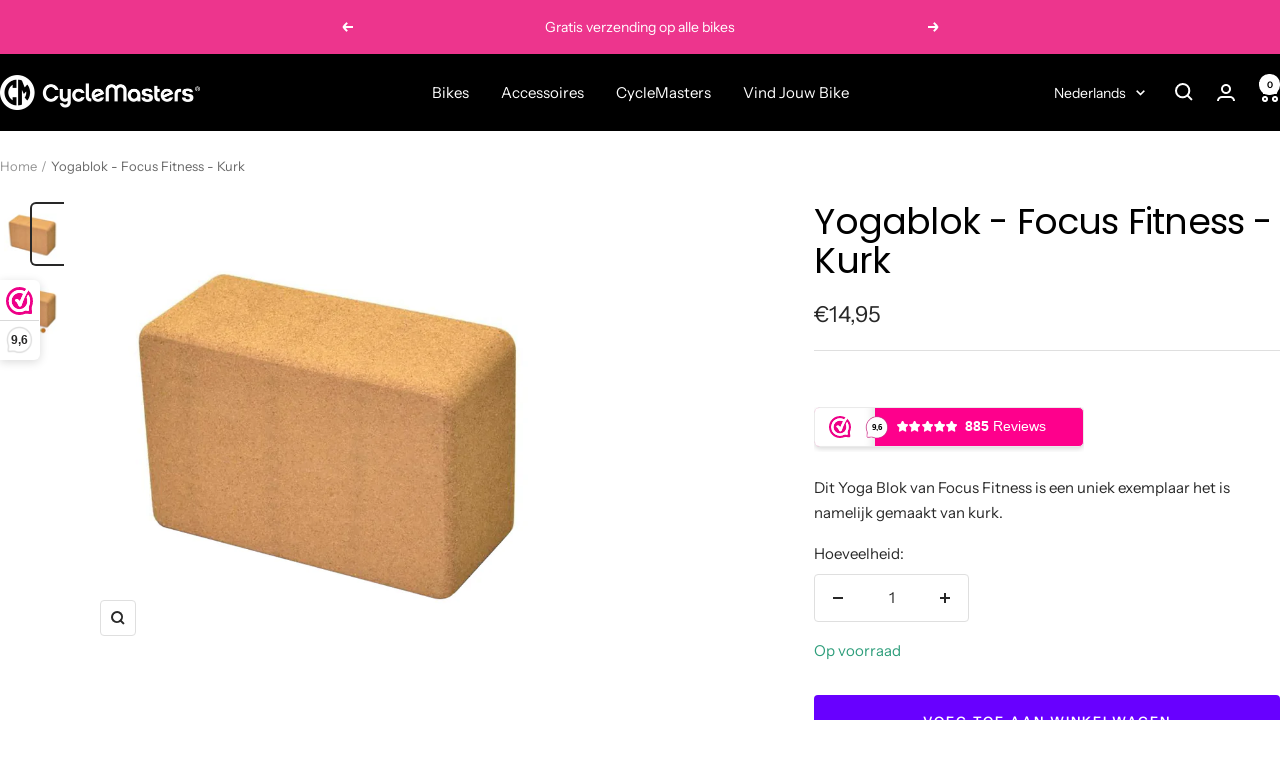

--- FILE ---
content_type: text/javascript
request_url: https://shop.cyclemasters.com/cdn/shop/t/46/assets/custom.js?v=167639537848865775061723711362
body_size: -576
content:
//# sourceMappingURL=/cdn/shop/t/46/assets/custom.js.map?v=167639537848865775061723711362


--- FILE ---
content_type: text/javascript; charset=utf-8
request_url: https://shop.cyclemasters.com/nl/products/yogablok-focus-fitness-kurk.js
body_size: 667
content:
{"id":9362934530385,"title":"Yogablok - Focus Fitness - Kurk","handle":"yogablok-focus-fitness-kurk","description":"\u003cmeta charset=\"utf-8\"\u003e\n\u003cp data-mce-fragment=\"1\"\u003eDit Yoga Blok van Focus Fitness is een uniek exemplaar het is namelijk gemaakt van kurk. Dit geeft niet alleen een ontzettend strak design maar zorgt er ook voor dat het antislip is waardoor het niet wegglijdt. Daarbij is het erg duurzaam en eco-vriendelijk. Met een yogablok is het mogelijk nieuwe, uitdagende of andere posities uit te proberen. Door dat er een vast punt beschikbaar is waarop je kunt steunen, geeft dat je meer zekerheid en veiligheid waardoor je eerder nieuwe dingen probeert. Met dit yogablok ontwikkel je niet alleen je yogaposities maar het helpt ook bij balanstraining.\u003c\/p\u003e\n\u003cul data-mce-fragment=\"1\"\u003e\n\u003cli data-mce-fragment=\"1\"\u003eMateriaal: Kurk\u003c\/li\u003e\n\u003cli data-mce-fragment=\"1\"\u003eAfmetingen: 25 x 15 x 10 cm\u003c\/li\u003e\n\u003c\/ul\u003e","published_at":"2024-08-13T14:23:05+02:00","created_at":"2024-08-12T14:25:08+02:00","vendor":"Betersport","type":"Yoga Accessories","tags":["betersport","new-betersport"],"price":1495,"price_min":1495,"price_max":1495,"available":true,"price_varies":false,"compare_at_price":null,"compare_at_price_min":0,"compare_at_price_max":0,"compare_at_price_varies":false,"variants":[{"id":49154162852177,"title":"Default Title","option1":"Default Title","option2":null,"option3":null,"sku":"FFAC168","requires_shipping":true,"taxable":true,"featured_image":null,"available":true,"name":"Yogablok - Focus Fitness - Kurk","public_title":null,"options":["Default Title"],"price":1495,"weight":0,"compare_at_price":null,"inventory_management":"shopify","barcode":"8718627091531","requires_selling_plan":false,"selling_plan_allocations":[]}],"images":["\/\/cdn.shopify.com\/s\/files\/1\/0756\/0026\/5553\/files\/ffac168_1.jpg?v=1723465508","\/\/cdn.shopify.com\/s\/files\/1\/0756\/0026\/5553\/files\/ffac168_2.jpg?v=1723465508"],"featured_image":"\/\/cdn.shopify.com\/s\/files\/1\/0756\/0026\/5553\/files\/ffac168_1.jpg?v=1723465508","options":[{"name":"Title","position":1,"values":["Default Title"]}],"url":"\/nl\/products\/yogablok-focus-fitness-kurk","media":[{"alt":null,"id":54155426595153,"position":1,"preview_image":{"aspect_ratio":1.0,"height":1000,"width":1000,"src":"https:\/\/cdn.shopify.com\/s\/files\/1\/0756\/0026\/5553\/files\/ffac168_1.jpg?v=1723465508"},"aspect_ratio":1.0,"height":1000,"media_type":"image","src":"https:\/\/cdn.shopify.com\/s\/files\/1\/0756\/0026\/5553\/files\/ffac168_1.jpg?v=1723465508","width":1000},{"alt":null,"id":54155426660689,"position":2,"preview_image":{"aspect_ratio":1.0,"height":1000,"width":1000,"src":"https:\/\/cdn.shopify.com\/s\/files\/1\/0756\/0026\/5553\/files\/ffac168_2.jpg?v=1723465508"},"aspect_ratio":1.0,"height":1000,"media_type":"image","src":"https:\/\/cdn.shopify.com\/s\/files\/1\/0756\/0026\/5553\/files\/ffac168_2.jpg?v=1723465508","width":1000}],"requires_selling_plan":false,"selling_plan_groups":[]}